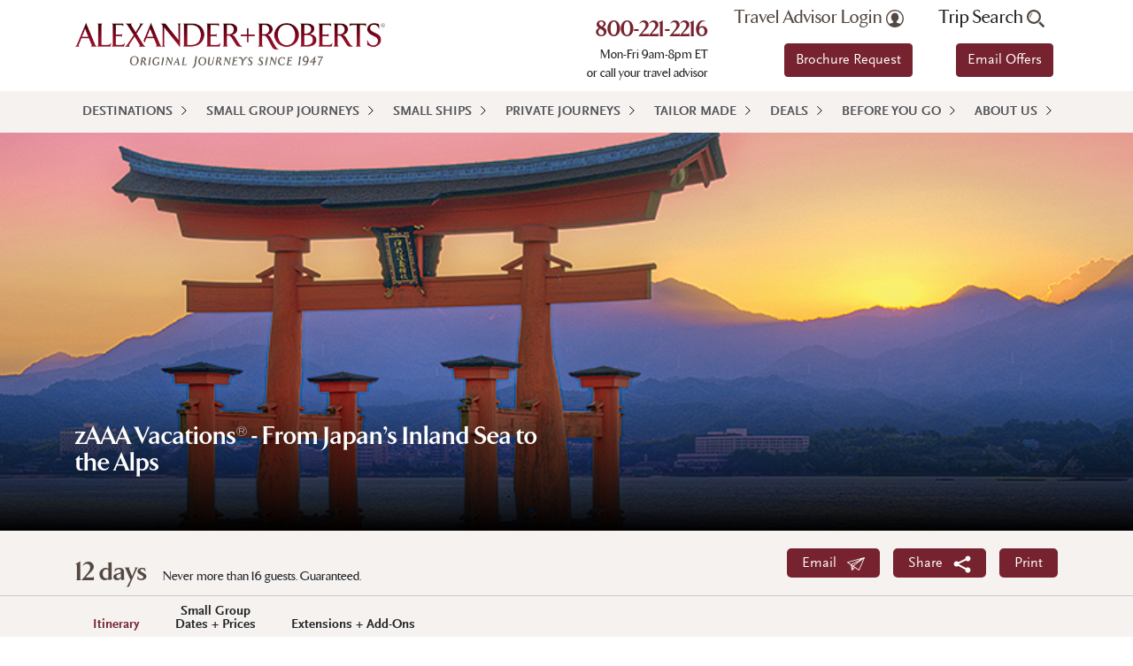

--- FILE ---
content_type: text/html; charset=utf-8
request_url: https://www.alexanderroberts.com/destination/asia/aaa-vacations-inland-sea-to-the-alps.aspx
body_size: 34705
content:


<!DOCTYPE html>
<html lang="en" xmlns="http://www.w3.org/1999/xhtml">
<head id="ctl00_head"><meta charset="utf-8" /><meta http-equiv="X-UA-Compatible" content="IE=edge,chrome=1" /><meta name="viewport" content="width=device-width, initial-scale=1" /><meta name="msvalidate.01" content="EC1E94536E3AFE491C26B605A6DD76E3" /><title>
	Alexander and Roberts - zAAA Vacations® - From Japan’s Inland Sea to the Alps
</title><meta name="description" content="Our special cultural activities offer a deeper look into Japan&rsquo;s rich culture as you explore from Kyoto and Hiroshima onward to Kanazawa, Takayama and Tokyo." /> 
<meta http-equiv="content-type" content="text/html; charset=UTF-8" /> 
 
 
 
 
<link href="/favicon.ico" type="image/x-icon" rel="shortcut icon"/>
<link href="/favicon.ico" type="image/x-icon" rel="icon"/>
<link rel="stylesheet" type="text/css" href="/CMSPages/GetResource.ashx?stylesheetfile=/App_Themes/GeneralTours/vendor/bootstrap/css/bootstrap.min.css" /><link rel="stylesheet" type="text/css" href="/CMSPages/GetResource.ashx?stylesheetfile=/App_Themes/GeneralTours/styles/styles.min.css?ver=20241106" /><link rel="stylesheet" type="text/css" href="https://use.fontawesome.com/releases/v5.8.1/css/all.css" integrity="sha384-50oBUHEmvpQ+1lW4y57PTFmhCaXp0ML5d60M1M7uH2+nqUivzIebhndOJK28anvf" crossorigin="anonymous" /><link rel="stylesheet" type="text/css" href="/CMSPages/GetResource.ashx?stylesheetfile=/App_Themes/GeneralTours/styles/lightslider.min.css" /><link rel="stylesheet" type="text/css" href="/CMSPages/GetResource.ashx?stylesheetfile=/App_Themes/GeneralTours/Styles/colorbox.min.css?ver=20191204" /><link rel="stylesheet" type="text/css" href="//live.approachguides.com/collection/embed.css" />

	<script src="/App_Themes/GeneralTours/vendor/jquery/jquery.min.js?ver=20191023"></script>
	<script src="/App_Themes/GeneralTours/vendor/bootstrap/js/bootstrap.bundle.min.js"></script>
	<script src="/App_Themes/GeneralTours/vendor/jquery-easing/jquery.easing.min.js"></script>  
    <script src="/App_Themes/GeneralTours/js/lightslider.min.js"></script>
        
    <script src="/App_Themes/GeneralTours/js/jquery.colorbox-min.js?ver=20191105" defer="defer"></script> 
	<script src="/App_Themes/GeneralTours/js/ar-custom.min.js?ver=20200929" defer="defer"></script>
    <script src="//live.approachguides.com/collection/embed.js"></script>

    <!-- Google tag (gtag.js) -->
    <script async="async" src="https://www.googletagmanager.com/gtag/js?id=G-4125LJ81C4"></script>
    <script> window.dataLayer = window.dataLayer || []; function gtag(){dataLayer.push(arguments);} gtag('js', new Date()); gtag('config', 'G-4125LJ81C4'); </script>

	
<script type="text/javascript">
	//<![CDATA[
(function() {
var ga = document.createElement('script'); ga.type = 'text/javascript';
ga.async = true;
ga.src = ('https:' == document.location.protocol ? 'https://ssl' : 'http://www') + '.google-analytics.com/ga.js';
var s = document.getElementsByTagName('script')[0]; s.parentNode.insertBefore(ga, s);
})();
//]]>
</script>
<script type="text/javascript">
	//<![CDATA[
if ( (parent == null) || (!parent.IsCMSDesk) ) {
try { 
var _gaq = _gaq || [];
_gaq.push(['_setAccount', 'UA-1013082-13']);
_gaq.push(['_setDomainName', '.alexanderroberts.com']);
_gaq.push(['_trackPageview']);
} catch(err) {}
}
//]]>
</script></head>
<body class="LTR Chrome ENUS ContentBody" >
	<form method="post" action="/destination/asia/aaa-vacations-inland-sea-to-the-alps.aspx" id="aspnetForm">
<div class="aspNetHidden">
<input type="hidden" name="__CMSCsrfToken" id="__CMSCsrfToken" value="bE8FqEYOtm0E9P/1sKWqHFDanLO40cNzI+MVxnXtHTpl3diQtjXeHeWrH4C73o94DDw06TMnA0s5G8zRDBI0O+uOBdq8vEVH5tU6gnadp8w=" />
<input type="hidden" name="__EVENTTARGET" id="__EVENTTARGET" value="" />
<input type="hidden" name="__EVENTARGUMENT" id="__EVENTARGUMENT" value="" />
<input type="hidden" name="__VIEWSTATE" id="__VIEWSTATE" value="/[base64]/IDxhIGhyZWY9Ii9yZXdhcmRzL3NpZ24tdXAuYXNweCI+U2lnbiB1cCBub3c8L2E+Ljxici8+PGEgaHJlZj0iL2ZvcmdvdHRlbi1wYXNzd29yZC5hc3B4Ij5Gb3Jnb3R0ZW4gUGFzc3dvcmQ/[base64]/[base64]/[base64]/[base64]/[base64]/[base64]/[base64]/[base64]/[base64]" />
</div>

<script type="text/javascript">
//<![CDATA[
var theForm = document.forms['aspnetForm'];
if (!theForm) {
    theForm = document.aspnetForm;
}
function __doPostBack(eventTarget, eventArgument) {
    if (!theForm.onsubmit || (theForm.onsubmit() != false)) {
        theForm.__EVENTTARGET.value = eventTarget;
        theForm.__EVENTARGUMENT.value = eventArgument;
        theForm.submit();
    }
}
//]]>
</script>


<script src="https://ajax.aspnetcdn.com/ajax/4.6/1/WebForms.js" type="text/javascript"></script>
<script type="text/javascript">
//<![CDATA[
window.WebForm_PostBackOptions||document.write('<script type="text/javascript" src="/WebResource.axd?d=hwmXykm0MSKlkBG9fE6Wb3ebINvCNbEEajxBAfH58Kkx0txWqCJ-WNmmzN3rA21vH2IufCUTPLLhOtw_7WtFriRaWas_Kq9CqI58IkyqwBk1&amp;t=638563127773552689"><\/script>');//]]>
</script>



<script src="https://platform-api.sharethis.com/js/sharethis.js#property=67f41e7259793500196ab14d&amp;product=sop" type="text/javascript"></script><script src="/App_Themes/GeneralTours/js/itinerary.min.js?v=20200324" defer="defer"></script><input type="hidden" name="lng" id="lng" value="en-US" />
<script type="text/javascript">
	//<![CDATA[

function PM_Postback(param) { if (window.top.HideScreenLockWarningAndSync) { window.top.HideScreenLockWarningAndSync(1080); } if(window.CMSContentManager) { CMSContentManager.allowSubmit = true; }; __doPostBack('ctl00$m$am',param); }
function PM_Callback(param, callback, ctx) { if (window.top.HideScreenLockWarningAndSync) { window.top.HideScreenLockWarningAndSync(1080); }if (window.CMSContentManager) { CMSContentManager.storeContentChangedStatus(); };WebForm_DoCallback('ctl00$m$am',param,callback,ctx,null,true); }
//]]>
</script>
<script src="https://ajax.aspnetcdn.com/ajax/4.6/1/MicrosoftAjax.js" type="text/javascript"></script>
<script type="text/javascript">
//<![CDATA[
(window.Sys && Sys._Application && Sys.Observer)||document.write('<script type="text/javascript" src="/ScriptResource.axd?d=zkyfaosD0HwSuGM62rT2w4Se9Otcz7z7yBJkxzpTxmgvkVUqCaO45v7efwbJwRPDMFrKnyWao7pXzcE8Tv1MB98iQHjJzphoIiOzGqp7MvfO5Czm28QBlDcQQzyapb-Zm1ofPmC2_g5etpbHYngtEj6_ciINjouAsfoWOmAKiUA1&t=ffffffffc820c398"><\/script>');//]]>
</script>

<script src="https://ajax.aspnetcdn.com/ajax/4.6/1/MicrosoftAjaxWebForms.js" type="text/javascript"></script>
<script type="text/javascript">
//<![CDATA[
(window.Sys && Sys.WebForms)||document.write('<script type="text/javascript" src="/ScriptResource.axd?d=L-Psh-RaXf5afruZzNZBw2GTw_athDXmpOGn7gX6FNhyUsvPrjGAet4RTLzedZxTR047gR9KvAKOTYrxJ14FKvZLu6Bq5r-caAqCYZlvRXzMWF2QlGEokpqT9X4VC_TkBE0_D2OtiRRWAZKWMumvVcW5kl9tQM3OG4W-MFgUMq3KqFDkol5u5s9VkW7J26-R0&t=ffffffffc820c398"><\/script>');//]]>
</script>

<script type="text/javascript">
	//<![CDATA[

var CMS = CMS || {};
CMS.Application = {
  "language": "en",
  "imagesUrl": "/CMSPages/GetResource.ashx?image=%5bImages.zip%5d%2f",
  "isDebuggingEnabled": false,
  "applicationUrl": "/",
  "isDialog": false,
  "isRTL": "false"
};

//]]>
</script>
<div class="aspNetHidden">

	<input type="hidden" name="__VIEWSTATEGENERATOR" id="__VIEWSTATEGENERATOR" value="A21E4787" />
	<input type="hidden" name="__EVENTVALIDATION" id="__EVENTVALIDATION" value="/wEdAAcdFIoKOTr20G3X1tzeiSoA33zMECExITNRAl4SIqCtSZknQXieEfbOjVTKtrj3+/l1I79xcLoxGc8mVBWF6NdN66s57IT602uvirydy4xccUz85tU1Q4/ycyGk/0hiYpCYPlmKx0Ncu0vVlnHSONDcsbW2KpSP49Ix+4bZYZRNDXNrSVCfBCIA9QPs5t76clo=" />
</div>
		<script type="text/javascript">
//<![CDATA[
Sys.WebForms.PageRequestManager._initialize('ctl00$scriptManager', 'aspnetForm', ['tctl00$placeHolderMain$placeHolderZones$lt$zoneMain$GT_TripDetail_GT_RightColumn$tripPricingSmallGroup$updatePanelPricing','','tctl00$ctxM',''], [], [], 90, 'ctl00');
//]]>
</script>
<div id="ctl00_ctxM">

</div>
        <div class="pageContainer">
            <div id="login" class="container-fluid pt-3 pb-3 tan">
	
	    <div class="container">
		    <div class="row">
                <div id="ctl00_pageHeader_panelLogin" class="col text-right" onkeypress="javascript:return WebForm_FireDefaultButton(event, &#39;ctl00_pageHeader_linkButtonLogin&#39;)">
		
                    <div class="newAccnt">Don't have an Account? <a href="/rewards/sign-up.aspx">Sign up now</a>.<br/><a href="/forgotten-password.aspx">Forgotten Password?</a></div>
                    <input name="ctl00$pageHeader$textBoxUserName" type="text" id="ctl00_pageHeader_textBoxUserName" placeholder="User name" />
                    <input name="ctl00$pageHeader$textBoxPassword" type="password" maxlength="110" id="ctl00_pageHeader_textBoxPassword" placeholder="Password" autocomplete="off" />
                    <a id="ctl00_pageHeader_linkButtonLogin" class="btn-yellow" href="javascript:__doPostBack(&#39;ctl00$pageHeader$linkButtonLogin&#39;,&#39;&#39;)">Log In</a>
                    
			    
	</div>
		    </div>
	    </div>
    
</div>



<header class="container-fluid white">
	<div class="container">
		<div class="header">
		    <div class="row">
			    <div class="col-lg-4 v-mid">
                    <a href="/">
				        <img class="logo" src="/App_Themes/GeneralTours/img/AR-Logo-for-web.png" alt="Alexander Roberts" />
                    </a>
			    </div>
			    <div class="d-none d-lg-block col-lg-8 npad">
				    <div id="eyebrow" class="container">
					    <div class="row push-right">
						    <div class="text-right">
                                <h3 class="number mt-2">
                                    <a href="tel:8002212216">800-221-2216</a>
                                </h3>Mon-Fri 9am-8pm ET<br>
or call your travel advisor
						    </div>
						    <div class="text-right">
                                <a onclick="javascript:return false;" id="ctl00_pageHeader_linkButtonTravelAdvisor" class="nw traveladvisor" href="javascript:__doPostBack(&#39;ctl00$pageHeader$linkButtonTravelAdvisor&#39;,&#39;&#39;)">Travel Advisor Login <img src="/App_Themes/GeneralTours/img/icon-travel-advisor-gray.svg" alt="Travel Advisor" width="20" /></a>
							    <a class="btn btn-primary mt-2 mb-3" href="/brochures.aspx">Brochure Request</a></div>
						    <div class="text-right">
 							    <a class="nw tripsearch">Trip Search <img src="/App_Themes/GeneralTours/img/icon-search-gray.svg" alt="Trip Search" /></a>
                                <div id="ctl00_pageHeader_panelSearch" class="searchinput" onkeypress="javascript:return WebForm_FireDefaultButton(event, &#39;ctl00_pageHeader_buttonSearch&#39;)">
	
                                    <input name="ctl00$pageHeader$textBoxSearch" type="text" id="ctl00_pageHeader_textBoxSearch" title="Search" class="mb-2" placeholder="Search" />
                                    <a id="ctl00_pageHeader_buttonSearch" class="sicon" href="javascript:__doPostBack(&#39;ctl00$pageHeader$buttonSearch&#39;,&#39;&#39;)">
                                        <img src="/App_Themes/GeneralTours/img/icon-search-gray.svg" alt="Search" />
                                    </a>
                                
</div>
						        <a href="/newsletter-signup.aspx" onclick="javascript:stopEmailOffersAutoOpen();return true;" class="btn btn-primary mt-2 mb-3 newsletterModal">Email Offers</a>
						    </div>
					    </div>
				    </div>
			    </div>
		    </div>
		</div>
	</div>
</header>

<script>
var emailOffersAutoOpen;
function stopEmailOffersAutoOpen(){clearTimeout(emailOffersAutoOpen);}
$(document).ready(function(){emailOffersAutoOpen=setTimeout(function(){$('.header .newsletterModal').click();},15000);});
</script>


<div id="navigation" class="container-fluid tan npad">
    <div class="container npad">
        <div class="row nmarg">
            <div class="col npad">
                <nav class="navbar navbar-expand-lg navbar-ar bg-ar">
                    <button class="navbar-toggler third-button" type="button" data-toggle="collapse" data-target="#navbarNavDropdown"
                        aria-controls="navbarNavDropdown" aria-expanded="false" aria-label="Toggle navigation">
                        <span class="animated-icon3"><span></span><span></span><span></span></span>
                        &nbsp;
                        MENU
                    </button>
                    <div id="navbarNavDropdown" class="collapse navbar-collapse">
                        
                                <ul class="navbar-nav">
                            
                                <li class="nav-item dropdown"><a class="nav-link dropdown-toggler" href="javascript:void(0);">Destinations</a><ul class="dropdown-menu"><li><a class="child-nav-link dropdown-toggler" href="/destination/africa.aspx">Africa</a><ul class="level-two"><li><a href="/destination/africa/botswana.aspx">Botswana</a><li><a href="/destination/africa/ethiopia.aspx">Ethiopia</a><li><a href="/destination/africa/kenya.aspx">Kenya</a><li><a href="/destination/africa/morocco.aspx">Morocco</a><li><a href="/destination/africa/namibia.aspx">Namibia</a><li><a href="/destination/africa/rwanda.aspx">Rwanda</a><li><a href="/destination/africa/seychelles.aspx">Seychelles</a><li><a href="/destination/africa/south-africa.aspx">South Africa</a><li><a href="/destination/africa/tanzania.aspx">Tanzania</a><li><a href="/destination/africa/zambia.aspx">Zambia</a><li><a href="/destination/africa/zimbabwe.aspx">Zimbabwe</a></ul></li><li><a class="child-nav-link dropdown-toggler" href="/destination/middle-east.aspx">Middle East</a><ul class="level-two"><li><a href="/destination/middle-east/egypt.aspx">Egypt</a><li><a href="/destination/middle-east/israel.aspx">Israel</a><li><a href="/destination/middle-east/jordan.aspx">Jordan</a><li><a href="/destination/middle-east/oman.aspx">Oman</a><li><a href="/destination/middle-east/united-arab-emirates.aspx">United Arab Emirates</a></ul></li><li><a class="child-nav-link dropdown-toggler" href="/destination/asia.aspx">Asia</a><ul class="level-two"><li><a href="/destination/asia/bhutan.aspx">Bhutan</a><li><a href="/destination/asia/borneo.aspx">Borneo</a><li><a href="/destination/asia/cambodia.aspx">Cambodia</a><li><a href="/destination/asia/china.aspx">China</a><li><a href="/destination/asia/hong-kong.aspx">Hong Kong</a><li><a href="/destination/asia/india.aspx">India</a><li><a href="/destination/asia/indonesia.aspx">Indonesia</a><li><a href="/destination/asia/japan.aspx">Japan</a><li><a href="/destination/asia/korea.aspx">Korea</a><li><a href="/destination/asia/laos.aspx">Laos</a><li><a href="/destination/asia/malaysia.aspx">Malaysia</a><li><a href="/destination/asia/mongolia.aspx">Mongolia</a><li><a href="/destination/asia/nepal.aspx">Nepal</a><li><a href="/destination/asia/singapore.aspx">Singapore</a><li><a href="/destination/asia/sri-lanka.aspx">Sri Lanka</a><li><a href="/destination/asia/thailand.aspx">Thailand</a><li><a href="/destination/asia/tibet.aspx">Tibet</a><li><a href="/destination/asia/vietnam.aspx">Vietnam</a></ul></li><li><a class="child-nav-link dropdown-toggler" href="/destination/south-pacific.aspx">Pacific</a><ul class="level-two"><li><a href="/destination/south-pacific/australia.aspx">Australia</a><li><a href="/destination/south-pacific/new-zealand.aspx">New Zealand</a><li><a href="/destination/south-pacific/philippines.aspx">Philippines</a></ul></li><li><a class="child-nav-link dropdown-toggler" href="/destination/europe.aspx">Europe</a><ul class="level-two"><li><a href="/destination/europe/albania.aspx">Albania</a><li><a href="/destination/europe/armenia.aspx">Armenia</a><li><a href="/destination/europe/austria.aspx">Austria</a><li><a href="/destination/europe/bulgaria.aspx">Bulgaria</a><li><a href="/destination/europe/croatia.aspx">Croatia</a><li><a href="/destination/europe/czech-republic.aspx">Czech Republic</a><li><a href="/destination/europe/denmark.aspx">Denmark</a><li><a href="/destination/europe/england.aspx">England</a><li><a href="/destination/europe/finland.aspx">Finland</a><li><a href="/destination/europe/france.aspx">France</a><li><a href="/destination/europe/georgia.aspx">Georgia</a><li><a href="/destination/europe/greece.aspx">Greece</a><li><a href="/destination/europe/hungary.aspx">Hungary</a><li><a href="/destination/europe/iceland.aspx">Iceland</a><li><a href="/destination/europe/italy.aspx">Italy</a><li><a href="/destination/europe/macedonia.aspx">Macedonia</a><li><a href="/destination/europe/montenegro.aspx">Montenegro</a><li><a href="/destination/europe/norway.aspx">Norway</a><li><a href="/destination/europe/poland.aspx">Poland</a><li><a href="/destination/europe/portugal.aspx">Portugal</a><li><a href="/destination/europe/romania.aspx">Romania</a><li><a href="/destination/europe/slovenia.aspx">Slovenia</a><li><a href="/destination/europe/spain.aspx">Spain</a><li><a href="/destination/europe/sweden.aspx">Sweden</a><li><a href="/destination/europe/turkey.aspx">Turkey</a></ul></li><li><a class="child-nav-link dropdown-toggler" href="/destination/latin-america.aspx">Latin America</a><ul class="level-two"><li><a href="/destination/latin-america/amazon-river.aspx">Amazon River</a><li><a href="/destination/latin-america/argentina.aspx">Argentina</a><li><a href="/destination/latin-america/bolivia.aspx">Bolivia</a><li><a href="/destination/latin-america/brazil.aspx">Brazil</a><li><a href="/destination/latin-america/chile.aspx">Chile</a><li><a href="/destination/latin-america/colombia.aspx">Colombia</a><li><a href="/destination/latin-america/costa-rica.aspx">Costa Rica</a><li><a href="/destination/latin-america/ecuador.aspx">Ecuador</a><li><a href="/destination/latin-america/galapagos.aspx">Galapagos</a><li><a href="/destination/latin-america/panama.aspx">Panama</a><li><a href="/destination/latin-america/peru.aspx">Peru</a></ul></li><li><a class="child-nav-link dropdown-toggler" href="/destination/north-america.aspx">North America</a><ul class="level-two"><li><a href="/destination/north-america/canada.aspx">Canada</a><li><a href="/destination/north-america/united-states.aspx">United States</a></ul></li><li><a class="child-nav-link dropdown-toggler" href="/destination/cuba.aspx">Cuba</a><ul class="level-two"><li><a href="/destination/cuba/cuba.aspx">Cuba</a></ul></li><li><a class="child-nav-link dropdown-toggler" href="/destination/antarctica.aspx">Antarctica</a><ul class="level-two"><li><a href="/destination/antarctica/antarctica.aspx">Antarctica</a></ul></li><li class="nav-widget"><h3 class="pt-3 d-none d-lg-block">Don't see what you're looking for?</h3><a href="/custom-travel.aspx" class="btn btn-yellow d-none d-lg-block">Try Tailor-Made Travel</a></li></ul></li>
		                    
                                <li class="nav-item dropdown"><a class="nav-link" href="/trip-type/smallgroup.aspx">Small Group Journeys</a></li>
		                    
                                <li class="nav-item dropdown"><a class="nav-link" href="/trip-type/small-ship-cruises.aspx">Small Ships</a></li>
		                    
                                <li class="nav-item dropdown"><a class="nav-link" href="/trip-type/private-tour.aspx">Private Journeys</a></li>
		                    
                                <li class="nav-item dropdown"><a class="nav-link" href="/custom-travel.aspx">Tailor Made</a></li>
		                    
                                <li class="nav-item dropdown"><a class="nav-link" href="/deals.aspx">Deals</a></li>
		                    
                                <li class="nav-item dropdown"><a class="nav-link" href="/before-you-go.aspx">Before You Go</a></li>
		                    
                                <li class="nav-item dropdown"><a class="nav-link" href="/about-us/our-history.aspx">About Us</a></li>
		                    
                                </ul>
                                                    
                        <div class="d-lg-none">
                            <div class="form-inline">
                                <input class="nav-search form-control mr-sm-2" type="search"
                                    placeholder="Trip Search" aria-label="Search" />
                            </div>
                        </div>
                    </div>
                </nav>
            </div>
        </div>
    </div>
</div>
<div class="menu-underlay"></div>
            
	
            <div id="hero" style="background:url('/getmedia/eff010c3-3122-4374-9870-4e4429692495/14-Japans-Inland-Sea_MainPic.jpg.aspx?width=940&height=289&ext=.jpg');">
	
	<div class="container-fluid">
		<div class="container">
            
			<div class="row">
				<div class="col-lg-6">
					<h1 class="dark">zAAA Vacations® - From Japan’s Inland Sea to the Alps</h1>
				</div>
			</div>
		</div>
	</div>

</div>

<div id="subhead" class="container-fluid">
	<div class="container">		
	    <div class="row">
			<div class="col-sm-6">				
				<h2>12 days</h2>
				<div class="d-inline-block">Never more than 16 guests. Guaranteed.</div>
			</div>
			<div class="col-sm-6">			 
				
                <a class="btn btn-red emailModal" href="/email-tour-to-a-friend.aspx?tourId=784">Email &nbsp; <img src="/App_Themes/GeneralTours/img/icon-email-white.svg" alt="Email" width="20" /></a><br class="r-break" />
                <a class="btn btn-red cboxInline" onclick="$('#st-1 .st-btn').show();$('#st-1 .st-btn').addClass('m-2');" href="#st-1">Share &nbsp; <img src="/App_Themes/GeneralTours/img/noun-share-2597796.svg" alt="Email" width="20" /></a><div class="d-none"><div id="sharethis-div" class="sharethis-inline-share-buttons p-5"></div></div><script>$(document).ready(function(){$('.cboxInline').colorbox({inline:true,width:'50%'});});</script><br class="r-break" />                
                <a class="btn btn-red" href="javascript:window.print();">Print</a><br />
			</div>
		</div>
	</div>
</div>

<div id="tabs" class="container-fluid">
	<div class="container">		
	    <div class="row">
			<div class="col-12">				
                <a href="#itinerary" class="one active" onclick="_gaq.push(['_trackEvent', 'Navigation', 'Tab-Click', 'Itinerary-Tab']);">Itinerary</a><a href="#dates_pricing" class="two" onclick="_gaq.push(['_trackEvent', 'Navigation', 'Tab-Click', 'DatesPricing-Tab']);"><div align="center">Small Group<br>Dates + Prices</div></a><a href="#extensions_addons" class="three" onclick="_gaq.push(['_trackEvent', 'Navigation', 'Tab-Click', 'ExtensionsAddons-Tab']);">Extensions + Add-Ons</a>						
			</div>		
		</div>
	</div>
</div>

<div id="tripDetail">
    <div id="itinerary" class="container-fluid itinerary">
	    <div class="container">		
	        <div class="row">
                

<div class="col-lg-8">
    <h2>Small Group Discoveries</h2>
    <div class="tripList"><strong>+ </strong>Experience Japan&rsquo;s traditions when you dine with Geisha, sample fine regional sake, and tour a tranquil Zen meditation garden.<br />
<strong>+ </strong>Hear colorful stories of Kyoto&rsquo;s Geisha traditions as you stroll with your guide in the historic Gion district, where Geisha traditions began long ago.<br />
<strong>+ </strong>Travel to ancient Nara, Japan&rsquo;s first capital, and tour its magnificent temples.<br />
<strong>+ </strong>Learn the art of sushi from a master chef in Tokyo.</div>
    

    <div style="clear: both;"></div>

    <h2 class="grouped"><span id="itinerary-element-2014" class="inactive">2014 Itinerary</span><span id="itinerary-element-2015" class="inactive">2015 Itinerary</span></h2>

    <div class="it-accordion">							
	    <div class="ar-card">								
		    <div class="plus ar-all"></div>								
		    <div class="card-content">								
			    <div class="header">
                    <p>Show all itinerary details</p>				
			    </div>																	
		    </div>								
	    </div>
        
                <div class="ar-card itinerary-element-2014"><div class="plus ar-toggle"></div><div class="card-content"><div class="header ar-toggle"><h3><span class="drop">Day</span><br/>1</h3><div><h4>An Extra Night in Kyoto</h4></div></div><div class="content"><p><strong>AAA Complimentary Inclusion:</strong> Enjoy a free extra night in&nbsp;Kyoto before your tour at the<em> ANA Hotel</em>, wonderfully situated in the heart of Kyoto.</p></div></div></div>
            
                <div class="ar-card itinerary-element-2014"><div class="plus ar-toggle"></div><div class="card-content"><div class="header ar-toggle"><h3><span class="drop">Day</span><br/>2</h3><div><h4>Welcome to Kyoto! </h4></div></div><div class="content"><p>Enjoy a day at leisure in Kyoto. Meals B</p></div></div></div>
            
                <div class="ar-card itinerary-element-2014"><div class="plus ar-toggle"></div><div class="card-content"><div class="header ar-toggle"><h3><span class="drop">Day</span><br/>3</h3><div><h4>The Best of Kyoto <span class="unescoGlobe">c</span></h4></div></div><div class="content"><p>Spend the day exploring the most significant historic treasures of this captivating city. Expertly guided city sightseeing includes Nijo Castle with its ingenious &ldquo;Nightingale Floor,&rdquo; the vermilion-hued Heian Shrine and Kinkakuji Temple &ndash; the glittering Golden Pavilion. You&rsquo;ll also delve into Japan&rsquo;s enduring traditions when you dine with Geisha at midday and tour the tranquil Zen meditation gardens of Kodaiji Temple. Meals B,L,D</p></div></div></div>
            
                <div class="ar-card itinerary-element-2014"><div class="plus ar-toggle"></div><div class="card-content"><div class="header ar-toggle"><h3><span class="drop">Day</span><br/>4</h3><div><h4>Excursion to the Inland Sea... Miyajima <span class="unescoGlobe">c</span> and Hiroshima </h4></div></div><div class="content"><p>This picturesque island nation is criss-crossed by an extensive network of trains and ferries, running with a well-deserved reputation for punctuality and efficiency. This morning you&rsquo;ll have a chance to experience both these forms of transport as you join residents and visitors alike to travel by train and then ferry from Kyoto across the lovely island-dotted Inland Sea to Miyajima Island. Visit Itsukushima Shrine, established in the 6th century, and marvel at the magnificent red Torii Gate which rises from the sea. Then return to the main island of Honshu to visit Hiroshima&rsquo;s Peace Memorial Park&nbsp;<span class="unescoGlobe">c</span> where the Memorial Museum stands as a sobering reminder of the destruction wrought by the Atomic bomb. Meals B</p></div></div></div>
            
                <div class="ar-card itinerary-element-2014"><div class="plus ar-toggle"></div><div class="card-content"><div class="header ar-toggle"><h3><span class="drop">Day</span><br/>5</h3><div><h4>Tour Nara <span class="unescoGlobe">c</span>, Japan’s first capital </h4></div></div><div class="content"><p>Transfer to the station this morning and journey by train to ancient Nara. Visit the magnificent Todai-ji Temple, one of the largest wooden structures in the world and home to an enormous statue of Buddha. Then stroll along the lantern-lined forest paths of Kasuga Shrine before returning to Kyoto. Meals B</p></div></div></div>
            
                <div class="ar-card itinerary-element-2014"><div class="plus ar-toggle"></div><div class="card-content"><div class="header ar-toggle"><h3><span class="drop">Day</span><br/>6</h3><div><h4>Travel to Kanazawa </h4></div></div><div class="content"><p>Travel by rail to Kanazawa and visit the Nomura Samurai Residence and Kutani Kosen Pottery Studio to see skilled artisans at work. Then explore Kenrokuen, revered as one of the very best traditional landscape gardens in all of Japan. Overnight at the <em>ANA Crowne Plaza Hotel</em>. Meals B</p></div></div></div>
            
                <div class="ar-card itinerary-element-2014"><div class="plus ar-toggle"></div><div class="card-content"><div class="header ar-toggle"><h3><span class="drop">Day</span><br/>7</h3><div><h4>Into the Japan Alps to Shirakawago <span class="unescoGlobe">c</span> and Takayama </h4></div></div><div class="content"><p>Journey to the mountain hamlet of Shirakawago, famous for its ancient &ldquo;Joined Hands&rdquo; farmhouses. These unique homes, many built by hand more than 100 years ago, derive their name from the steeply pitched thatch roofs which give the appearance of two hands joined together in prayer. Continue to the deluxe <em>Associa Takayama Resort</em>. Meals B,L,D</p></div></div></div>
            
                <div class="ar-card itinerary-element-2014"><div class="plus ar-toggle"></div><div class="card-content"><div class="header ar-toggle"><h3><span class="drop">Day</span><br/>8</h3><div><h4>Full day sightseeing in Takayama </h4></div></div><div class="content"><p>Visit the city&rsquo;s morning market and then admire perfectly-preserved buildings like Takayama Jinya, an imposing government hall of the Edo period. Enjoy a tasting of fine regional sake and tour the fascinating Folk Craft Museum. At the Festival Floats Exhibit Hall, you&rsquo;ll see enormous parade floats dating back 400 years, many with cleverly-engineered figures that can be animated when these floats are used in the town&rsquo;s colorful spring and autumn festivals. Meals B</p></div></div></div>
            
                <div class="ar-card itinerary-element-2014"><div class="plus ar-toggle"></div><div class="card-content"><div class="header ar-toggle"><h3><span class="drop">Day</span><br/>9</h3><div><h4>Onward to Tokyo </h4></div></div><div class="content"><p>Journey by train to Tokyo and then transfer to the city&rsquo;s modern rail system for the short ride to the <em>Keio Plaza Hotel</em>, ideally located in bustling Shinjuku. After time to refresh in your spacious Plaza Premier Room, join your guide for a walking tour in the vibrant, modern district where you&rsquo;re staying. The area is popular with Tokyo residents for shopping, dining and entertainment. Meals B</p></div></div></div>
            
                <div class="ar-card itinerary-element-2014"><div class="plus ar-toggle"></div><div class="card-content"><div class="header ar-toggle"><h3><span class="drop">Day</span><br/>10</h3><div><h4>Tsukiji Fish Market and Tokyo city sightseeing </h4></div></div><div class="content"><p>Early this morning, we take you on a special visit to the world-famous Tsukiji Fish Market, where the city&rsquo;s best chefs come daily to procure the freshest seafood. Then join one such master chef to learn the art of preparing restaurant-quality sushi. Enjoy the results of your efforts for lunch and continue your sightseeing. Ascend the Tokyo City View Observatory for panoramic views over the capital and visit the Mori Museum. Then stroll along the colorful Nakamise Arcade to Asakusa Kannon Temple, the oldest in the city. Meals B,L</p></div></div></div>
            
                <div class="ar-card itinerary-element-2014"><div class="plus ar-toggle"></div><div class="card-content"><div class="header ar-toggle"><h3><span class="drop">Day</span><br/>11</h3><div><h4>Full day excursion to Mt. Fuji and Hakone </h4></div></div><div class="content"><p>Travel to the 5th Station of Mt. Fuji and continue to Hakone National Park. Enjoy a cruise across the placid waters of picturesque Lak Ashi and ascend Mt. Komagatake by cable car for sweeping views over mountains and forest. Experience the Earth&rsquo;s powerful geothermal forces in the Owakudani Valley and then return to Tokyo. Meals B</p></div></div></div>
            
                <div class="ar-card itinerary-element-2014"><div class="plus ar-toggle"></div><div class="card-content"><div class="header ar-toggle"><h3><span class="drop">Day</span><br/>12</h3><div><h4>Depart Tokyo </h4></div></div><div class="content"><p>Your tour with us finishes today after breakfast. Meals B</p></div></div></div>
            
                <div class="ar-card itinerary-element-2015"><div class="plus ar-toggle"></div><div class="card-content"><div class="header ar-toggle"><h3><span class="drop">Day</span><br/>1</h3><div><h4>An Extra Night in Kyoto</h4></div></div><div class="content"><p>Enjoy a free extra night in&nbsp;Kyoto before your tour at the deluxe&nbsp;<em>Granvia Hotel</em>, wonderfully situated in the heart of Kyoto.</p></div></div></div>
            
                <div class="ar-card itinerary-element-2015"><div class="plus ar-toggle"></div><div class="card-content"><div class="header ar-toggle"><h3><span class="drop">Day</span><br/>2</h3><div><h4>Welcome to Kyoto!</h4></div></div><div class="content"><p>Check in to the deluxe <em>Granvia Hotel</em> in the heart of Kyoto.</p></div></div></div>
            
                <div class="ar-card itinerary-element-2015"><div class="plus ar-toggle"></div><div class="card-content"><div class="header ar-toggle"><h3><span class="drop">Day</span><br/>3</h3><div><h4>The Best of Kyoto</h4></div></div><div class="content"><p>The day begins at Nijo Castle where you can try to walk in stealth across the Nightingale Floor, ingeniously designed to chirp in warning if would-be assassins penetrated into the Shogun&rsquo;s inner sanctum. Continue to the vermilionhued Heian Shrine and Kinkakuji Temple &ndash; the glittering Golden Pavilion. Delve into Japan&rsquo;s enduring traditions when you dine with Geisha and tour the Zen meditation gardens of Kodai-ji Temple. Meals B+L+D</p></div></div></div>
            
                <div class="ar-card itinerary-element-2015"><div class="plus ar-toggle"></div><div class="card-content"><div class="header ar-toggle"><h3><span class="drop">Day</span><br/>4</h3><div><h4>Excursion to the Inland Sea... Miyajima and Hiroshima</h4></div></div><div class="content"><p>Cross the island-dotted Inland Sea to Miyajima Island and marvel at Itsukushima Shrine, established in the 6th century. Just off shore, the magnificent red Torii Gate rises majestically from the sea. In Hiroshima, visit Peace Memorial Park where the Memorial Museum stands as a sobering reminder of the destruction wrought by the Atomic bomb. Meals B</p></div></div></div>
            
                <div class="ar-card itinerary-element-2015"><div class="plus ar-toggle"></div><div class="card-content"><div class="header ar-toggle"><h3><span class="drop">Day</span><br/>5</h3><div><h4>Excursion to Nara, Japan’s first capital</h4></div></div><div class="content"><p>Discover the ancient capital of Nara where Buddhism was first introduced to Japan nearly 1,500 years ago. You&rsquo;ll visit Todai-ji Temple, one of the largest wooden structures in the world and home to an immense statue of Buddha. Stroll the peaceful lantern-lined forest paths of Kasuga Shrine before returning to Kyoto. Meals B</p></div></div></div>
            
                <div class="ar-card itinerary-element-2015"><div class="plus ar-toggle"></div><div class="card-content"><div class="header ar-toggle"><h3><span class="drop">Day</span><br/>6</h3><div><h4>By rail to Kanazawa</h4></div></div><div class="content"><p>Journey to Kanazawa and visit the Nomura Samurai Residence and Kutani Kosen Pottery Studio to see skilled artisans at work. Then explore Kenrokuen, revered as one of Japan&rsquo;s finest gardens. By special arrangement, a master gardener will share insight into the 6 elements of traditional landscape design which have been incorporated so perfectly here at Kenrokuen. Overnight at the <em>Nikko Hotel</em>. Meals B</p></div></div></div>
            
                <div class="ar-card itinerary-element-2015"><div class="plus ar-toggle"></div><div class="card-content"><div class="header ar-toggle"><h3><span class="drop">Day</span><br/>7</h3><div><h4>Shirakawago and Takayama</h4></div></div><div class="content"><p>Travel to the mountain hamlet of Shirakawago, famous for its &ldquo;Joined Hands&rdquo; farmhouses. More than a century old, they derive their name from their steeply pitched roofs which look like hands joined together in prayer. Continue to the deluxe <em>Associa Takayama Resort</em>. Meals B+L+D</p></div></div></div>
            
                <div class="ar-card itinerary-element-2015"><div class="plus ar-toggle"></div><div class="card-content"><div class="header ar-toggle"><h3><span class="drop">Day</span><br/>8</h3><div><h4>Full day sightseeing in Takayama</h4></div></div><div class="content"><p>Mingle with city residents starting their daily routine at the bustling morning market and then admire perfectly-preserved buildings like Takayama Jinya, an imposing government hall of the Edo period. Enjoy a tasting of fine sake and tour the Folk Craft Museum. At the Festival Floats Exhibit Hall, you&rsquo;ll see enormous parade floats dating back 400 years, many with cleverly engineered figures that can be animated when these floats are used in the town&rsquo;s colorful spring and autumn festivals. Meals B</p></div></div></div>
            
                <div class="ar-card itinerary-element-2015"><div class="plus ar-toggle"></div><div class="card-content"><div class="header ar-toggle"><h3><span class="drop">Day</span><br/>9</h3><div><h4>Onward to Tokyo</h4></div></div><div class="content"><p>Journey by rail to Tokyo and transfer to the <em>Keio Plaza Hotel</em>, ideally located in vibrant Shinjuku. After time to refresh in your spacious Plaza Premier Room, join your guide for a walking tour in this modern city-center district where you&rsquo;re staying. The area is popular with Tokyo residents for shopping, dining and entertainment. Meals B</p></div></div></div>
            
                <div class="ar-card itinerary-element-2015"><div class="plus ar-toggle"></div><div class="card-content"><div class="header ar-toggle"><h3><span class="drop">Day</span><br/>10</h3><div><h4>Tsukiji Fish Market and Tokyo sightseeing</h4></div></div><div class="content"><p>Early this morning, we take you on a special visit to the world-famous Tsukiji Fish Market, where the city&rsquo;s best chefs come daily to procure the freshest seafood. Then join one such master chef to learn the art of preparing restaurant-quality sushi. Enjoy the fruits of your labor for lunch before ascending the Tokyo Observatory for breathtaking views across the capital. Then stroll along the colorful Nakamise Arcade to Asakusa Kannon Temple, the oldest in the city. Meals B+L</p></div></div></div>
            
                <div class="ar-card itinerary-element-2015"><div class="plus ar-toggle"></div><div class="card-content"><div class="header ar-toggle"><h3><span class="drop">Day</span><br/>11</h3><div><h4>Full day excursion to Mt. Fuji and Hakone</h4></div></div><div class="content"><p>Travel to the 5th Station of Mt. Fuji and continue to beautiful Hakone National Park, beloved for its pine forests and lovely views of Mt. Fuji. Enjoy a cruise across the placid waters of picturesque Lake Ashi and ascend Mt. Komagatake by cable car for sweeping views. Return to Tokyo and enjoy your evening at leisure. Meals B</p></div></div></div>
            
    </div>
</div>

<div class="col-lg-4">
    

<div id="tripMapInfo">
    <div id="mapObject"><img src="/getmedia/094a3ce7-181d-4fcb-9781-56e4aa4c49a8/14-Japans-Inland-Sea_MapPic.jpg.aspx?width=350" alt="Map"/><a href="/getmedia/094a3ce7-181d-4fcb-9781-56e4aa4c49a8/14-Japans-Inland-Sea_MapPic.jpg.aspx?width=650&height=470&ext=.jpg" class="mapModal"><img src = "/App_Themes/GeneralTours/img/icon-search-white.svg" alt="Search" /></a></div>
</div>
    
    
    
        <div id="widget" class="right-column">
    
        <div id="ctl00_placeHolderMain_placeHolderZones_lt_zoneMain_GT_TripDetail_GT_RightColumn_itineraryControl_rightColumn_repeaterWidgets_ctl01_box" class="stripFunFact">
            <h3>
                <span><b></b></span>
                <span class="subTitle">&nbsp;</span>
            </h3>
            <img src="/getmedia/8f72443d-6142-4a14-b800-c6034fb7ea51/4C_AAA_Vactions_175px.png.aspx?width=175&height=88&ext=.png" alt="" />
            <br />

        </div>
    
        </div>
    
 
</div>            
            </div>
        </div>
    </div>
    <div id="dates_pricing" class="container-fluid">
        <div id="ctl00_placeHolderMain_placeHolderZones_lt_zoneMain_GT_TripDetail_GT_RightColumn_tripPricingSmallGroup_updatePanelPricing">
	
        <div class="container">
            <div class="row">
                <div class="col-lg-5">
                    <div class="row">
                        
			        </div>				
		        </div>
                
	        </div>	
        </div>
        <div id="dateTime" class="container-fluid">
            <div class="container">
                
                <div class="row mt-5">
                    <div class="col-12"><p>Prices are per person, land only. We offer air on United. Add extra nights.</p></div>
                    
                            <div class="col-sm-4">
                                <h4>Family + Friends</h4><div class="deal-info"><big>Travel is one of&nbsp; life&#39;s most rewarding experiences, perhaps even more so when it&#39;s shared with those you love! Take advantage of our Family &amp; Friends offer and <strong><span style="color: rgb(135, 6, 13);">Save $100</span></strong>&nbsp;per person anytime you book 4 or more people on the same A+R program.</big></div>
                            </div>
                        
                </div>
                <div class="row mt-5 print-only">
	                <div class="col-12">
		                <p>
			                Every A+R Journey is carefully crafted with more than 7 decades of expertise helping our guests to experience the world in a more authentic and caring way. Choose from more than 105 Original Journeys <i>With Never More than 16 Guests</i> or book your tour as a <b>Completely Private Experience</b> – whether it’s just the two of you, a small group of friends, or your entire family.
		                </p>
	                </div>
                </div>
	        </div>
        </div>
    
</div>
    </div>
    <div id="private_pricing" class="container-fluid">
        
    </div>
    <div id="extensions_addons" class="container-fluid">
        <div id="ctl00_placeHolderMain_placeHolderZones_lt_zoneMain_GT_TripDetail_GT_RightColumn_panelExtensionsAddons" class="container">
	
            <div class="row">
                <div class="itinerary col-lg-8">
                    
 
                    

                    

                    <h2 class="mt-4">Private Tour Add-Ons</h2>

        <div class="row">
            <div class="col-sm-5 mb-3"><a href="/destination/asia/shanghai.aspx"><img class="w-100" src="/getmedia/7c86fa20-0560-4b2c-abae-84ecc6a9c12f/30.jpg.aspx?width=220" alt="" /></a></div>
            <div class="col-sm-7">
                <h3><a href="/destination/asia/shanghai.aspx">Shanghai</a></h3>
                
                <p>Our 3-day FreeStyle Travel package includes a choice of fine hotels, daily breakfast, full day sightseeing with your own personal car, driver and guide and private car airport transfers. </p>
            </div>
        </div>
    
        <div class="row">
            <div class="col-sm-5 mb-3"><a href="/destination/asia/bangkok.aspx"><img class="w-100" src="/getmedia/ad4189f3-ea15-4180-9eae-df95eede788d/Bangkok_MainPic.jpg.aspx?width=220" alt="" /></a></div>
            <div class="col-sm-7">
                <h3><a href="/destination/asia/bangkok.aspx">Bangkok</a></h3>
                
                <p>Explore the ancient Buddhist traditions of this thoroughly modern city on a private tour featuring its most significant temples including the Temple of the Golden Buddha and the Marble Temple.</p>
            </div>
        </div>
    
        <div class="row">
            <div class="col-sm-5 mb-3"><a href="/destination/asia/ho-chi-minh-city-saigon.aspx"><img class="w-100" src="/getmedia/f649bcd2-7851-4177-9d51-27a460976a57/Ho-Chi-Minh-City_MainPic.jpg.aspx?width=220" alt="" /></a></div>
            <div class="col-sm-7">
                <h3><a href="/destination/asia/ho-chi-minh-city-saigon.aspx">Ho Chi Minh City (Saigon)</a></h3>
                
                <p>Choose from our city-center deluxe and luxury hotels and join your personal guide to explore Saigon&rsquo;s architectural landmarks, the markets and temples of Chinatown and the historic Cu Chi Tunnels. </p>
            </div>
        </div>
       
                </div>
            </div>
        
</div>
    </div>
    <div id="before_you_go" class="container-fluid">
        <div class="container">		
	        <div class="row">
                
            </div>
        </div>
    </div>
</div>



<div class="container-fluid pt-4 pb-4 white">
	<div id="thumbcards" class="container">
        <div class="row">
            <div class="col">
                <h2 class="lines whitelines mb-4">
                    <span>
                        Similar Trips
                    </span>
                </h2>
            </div>
        </div>
		<div class="row">            
            
                    <div class="col-xs-12 col-lg mb-3">
                        <a href="/destination/asia/across-the-himalayas-(1).aspx"><img class="w-100" src="/getmedia/8319f815-b606-412e-9942-b7fa576e0306/14-Across-the-Himalayas_MainPic.jpg.aspx?width=940&height=289&ext=.jpg" alt="" /></a>
						<div class="reviewcardbottom">
							<h3 class="elcard"><a href="/destination/asia/across-the-himalayas-(1).aspx">Across the Himalayas</a></h3>
							<div class="row">
                                <div class="col-12">
									<p>Our exclusive Himalaya tour encompasses some of the most amazing vistas on Earth. Traveling across the Roof of the World from Tibet to Nepal in 4x4 jeeps, we include Mt. Everest Base Camp, flightseeing over Everest, and real experiences of life and culture in these remote mountain lands.<br />
<br />
</p>
								</div>
							</div>
						</div>
                    </div>
                
                    <div class="col-xs-12 col-lg mb-3">
                        <a href="/destination/asia/myanmar-by-river-land.aspx"><img class="w-100" src="/getmedia/82fd5320-3064-4eb3-b928-4f56775b4e17/Myanmar-by-River-Land_MainPic.jpg.aspx?width=940&height=290&ext=.jpg" alt="" /></a>
						<div class="reviewcardbottom">
							<h3 class="elcard"><a href="/destination/asia/myanmar-by-river-land.aspx">Myanmar by River & Land</a></h3>
							<div class="row">
                                <div class="col-12">
									<p>Our exclusive voyage by land and up the fabled Irrawaddy River aboard the luxurious <em>AmaPura</em> showcases the historic sites and vibrant cultural traditions that make Burma such an evocative and timeless land.</p>
								</div>
							</div>
						</div>
                    </div>
                
                    <div class="col-xs-12 col-lg mb-3">
                        <a href="/destination/asia/hill-tribes-of-thailand-(1).aspx"><img class="w-100" src="/getmedia/79f244c1-600a-4738-a909-d0980549917b/HTT_MainPic.jpg.aspx?width=940&height=290&ext=.jpg" alt="" /></a>
						<div class="reviewcardbottom">
							<h3 class="elcard"><a href="/destination/asia/hill-tribes-of-thailand-(1).aspx">Hill Tribes of Thailand</a></h3>
							<div class="row">
                                <div class="col-12">
									<p><p>Expertly guided from start to finish for never more than 16 guests, our expert Thai Trip Leader will show you more of the history, culture and tribal villages of this exotic and friendly land. And every night, you&rsquo;ll delight in our handpicked hotels and resorts &ndash; even your own private floating villa on the River Kwai.</p>
</p>
								</div>
							</div>
						</div>
                    </div>
                							
	    </div>
	</div>
</div>


		

            

<section class="container-fluid white pt-3">
	<div class="container">
	    <div class="row">		
			<div class="col-md-10 offset-md-1">
                
                        <div class="row sponsor">
                    
                        <div class="col-6 col-lg-2 text-center pb-3 align-middle">
                            <!-- TrustBox widget - Micro Star -->
<div class="trustpilot-widget" data-businessunit-id="5c1aa07816ae040001e0423e" data-locale="en-US" data-style-height="70px" data-style-width="100%" data-template-id="5419b732fbfb950b10de65e5" data-theme="light"><a href="https://www.trustpilot.com/review/www.alexanderroberts.com" rel="noopener" target="_blank">Trustpilot</a></div>
<!-- End TrustBox widget -->
                        </div>                        
                    
                        <div class="col-6 col-lg-2 text-center pb-3 align-middle">
                            <a href="http://www.bbb.org/concord/business-reviews/travel-agencies-and-bureaus/alexanderroberts-in-keene-nh-8000003" title="Accredited Business" target="_blank"><img class="little-mobile" alt="Accredited Business" src="/getmedia/f39f682f-3092-4216-91a2-f0d23bd350e9/web-BBB-logo-rev.jpg.aspx?width=270&height=160&ext=.jpg"></a>
                        </div>                        
                    
                        <div class="col-6 col-lg-2 text-center pb-3 align-middle">
                            <a href="https://www.ustoa.com/members/alexander-roberts" title="Ustoa" target="_blank"><img class="little-mobile" alt="Ustoa" src="/getmedia/4cb14424-0ae9-40ce-b9ba-8d67267b2270/web-USTOA.jpg.aspx?width=270&height=160&ext=.jpg"></a>
                        </div>                        
                    
                        <div class="col-6 col-lg-2 text-center pb-3 align-middle">
                            <a href="https://www.travelersagainstplastic.org/" title="TAP" target="_blank"><img class="little-mobile" alt="TAP" src="/getmedia/759551ae-c6c0-46ab-ab66-d672f51cd477/TAP-logo-web-100_1.png.aspx?width=135&height=136&ext=.png"></a>
                        </div>                        
                    
                        <div class="col-6 col-lg-2 text-center pb-3 align-middle">
                            <a href="https://www.asta.org/" title="ASTA" target="_blank"><img class="little-mobile" alt="ASTA" src="/getmedia/8d10c80f-69a9-45e3-9fb6-8631bd5b5948/ASTAHorizontal-web-x175.jpg.aspx?width=175&height=77&ext=.jpg"></a>
                        </div>                        
                    
                        <div class="col-6 col-lg-2 text-center pb-3 align-middle">
                            <a href="https://www.tourismcares.org/" title="Tourism Cares" target="_blank"><img class="little-mobile" alt="Tourism Cares" src="/getmedia/99070bc5-0f3b-4fc2-a4ba-d71e98a9602d/tourism-cares.png.aspx?width=270&height=160&ext=.png"></a>
                        </div>                        
                    
                        </div>
                    
			</div>
	    </div>
	</div>
</section>

<div id="sitemapnav" class="container-fluid">
    <div class="container">
        <div class="row">
            <div class="col">
                <nav class="navbar navbar-expand-lg navbar-ar bg-ar">
                    <div class="navbar-collapse" id="sitemap">
                        <ul class="navbar-nav">
                            
                                    <li><a class="nav-link dropdown-toggler" data-toggle="dropdown" href="/destination/africa.aspx">Africa</a><ul><li><a class="child-nav-link" href="/destination/africa/botswana.aspx">Botswana</a></li><li><a class="child-nav-link" href="/destination/africa/ethiopia.aspx">Ethiopia</a></li><li><a class="child-nav-link" href="/destination/africa/kenya.aspx">Kenya</a></li><li><a class="child-nav-link" href="/destination/africa/morocco.aspx">Morocco</a></li><li><a class="child-nav-link" href="/destination/africa/namibia.aspx">Namibia</a></li><li><a class="child-nav-link" href="/destination/africa/rwanda.aspx">Rwanda</a></li><li><a class="child-nav-link" href="/destination/africa/seychelles.aspx">Seychelles</a></li><li><a class="child-nav-link" href="/destination/africa/south-africa.aspx">South Africa</a></li><li><a class="child-nav-link" href="/destination/africa/tanzania.aspx">Tanzania</a></li><li><a class="child-nav-link" href="/destination/africa/zambia.aspx">Zambia</a></li><li><a class="child-nav-link" href="/destination/africa/zimbabwe.aspx">Zimbabwe</a></li></ul></li>
		                        
                                    <li><a class="nav-link dropdown-toggler" data-toggle="dropdown" href="/destination/middle-east.aspx">Middle East</a><ul><li><a class="child-nav-link" href="/destination/middle-east/egypt.aspx">Egypt</a></li><li><a class="child-nav-link" href="/destination/middle-east/israel.aspx">Israel</a></li><li><a class="child-nav-link" href="/destination/middle-east/jordan.aspx">Jordan</a></li><li><a class="child-nav-link" href="/destination/middle-east/oman.aspx">Oman</a></li><li><a class="child-nav-link" href="/destination/middle-east/united-arab-emirates.aspx">United Arab Emirates</a></li></ul></li>
		                        
                                    <li><a class="nav-link dropdown-toggler" data-toggle="dropdown" href="/destination/asia.aspx">Asia</a><ul><li><a class="child-nav-link" href="/destination/asia/bhutan.aspx">Bhutan</a></li><li><a class="child-nav-link" href="/destination/asia/borneo.aspx">Borneo</a></li><li><a class="child-nav-link" href="/destination/asia/cambodia.aspx">Cambodia</a></li><li><a class="child-nav-link" href="/destination/asia/china.aspx">China</a></li><li><a class="child-nav-link" href="/destination/asia/hong-kong.aspx">Hong Kong</a></li><li><a class="child-nav-link" href="/destination/asia/india.aspx">India</a></li><li><a class="child-nav-link" href="/destination/asia/indonesia.aspx">Indonesia</a></li><li><a class="child-nav-link" href="/destination/asia/japan.aspx">Japan</a></li><li><a class="child-nav-link" href="/destination/asia/korea.aspx">Korea</a></li><li><a class="child-nav-link" href="/destination/asia/laos.aspx">Laos</a></li><li><a class="child-nav-link" href="/destination/asia/malaysia.aspx">Malaysia</a></li><li><a class="child-nav-link" href="/destination/asia/mongolia.aspx">Mongolia</a></li><li><a class="child-nav-link" href="/destination/asia/nepal.aspx">Nepal</a></li><li><a class="child-nav-link" href="/destination/asia/singapore.aspx">Singapore</a></li><li><a class="child-nav-link" href="/destination/asia/sri-lanka.aspx">Sri Lanka</a></li><li><a class="child-nav-link" href="/destination/asia/thailand.aspx">Thailand</a></li><li><a class="child-nav-link" href="/destination/asia/tibet.aspx">Tibet</a></li><li><a class="child-nav-link" href="/destination/asia/vietnam.aspx">Vietnam</a></li></ul></li>
		                        
                                    <li><a class="nav-link dropdown-toggler" data-toggle="dropdown" href="/destination/south-pacific.aspx">Pacific</a><ul><li><a class="child-nav-link" href="/destination/south-pacific/australia.aspx">Australia</a></li><li><a class="child-nav-link" href="/destination/south-pacific/new-zealand.aspx">New Zealand</a></li><li><a class="child-nav-link" href="/destination/south-pacific/philippines.aspx">Philippines</a></li></ul></li>
		                        
                                    <li><a class="nav-link dropdown-toggler" data-toggle="dropdown" href="/destination/europe.aspx">Europe</a><ul><li><a class="child-nav-link" href="/destination/europe/albania.aspx">Albania</a></li><li><a class="child-nav-link" href="/destination/europe/armenia.aspx">Armenia</a></li><li><a class="child-nav-link" href="/destination/europe/austria.aspx">Austria</a></li><li><a class="child-nav-link" href="/destination/europe/bulgaria.aspx">Bulgaria</a></li><li><a class="child-nav-link" href="/destination/europe/croatia.aspx">Croatia</a></li><li><a class="child-nav-link" href="/destination/europe/czech-republic.aspx">Czech Republic</a></li><li><a class="child-nav-link" href="/destination/europe/denmark.aspx">Denmark</a></li><li><a class="child-nav-link" href="/destination/europe/england.aspx">England</a></li><li><a class="child-nav-link" href="/destination/europe/finland.aspx">Finland</a></li><li><a class="child-nav-link" href="/destination/europe/france.aspx">France</a></li><li><a class="child-nav-link" href="/destination/europe/georgia.aspx">Georgia</a></li><li><a class="child-nav-link" href="/destination/europe/greece.aspx">Greece</a></li><li><a class="child-nav-link" href="/destination/europe/hungary.aspx">Hungary</a></li><li><a class="child-nav-link" href="/destination/europe/iceland.aspx">Iceland</a></li><li><a class="child-nav-link" href="/destination/europe/italy.aspx">Italy</a></li><li><a class="child-nav-link" href="/destination/europe/macedonia.aspx">Macedonia</a></li><li><a class="child-nav-link" href="/destination/europe/montenegro.aspx">Montenegro</a></li><li><a class="child-nav-link" href="/destination/europe/norway.aspx">Norway</a></li><li><a class="child-nav-link" href="/destination/europe/poland.aspx">Poland</a></li><li><a class="child-nav-link" href="/destination/europe/portugal.aspx">Portugal</a></li><li><a class="child-nav-link" href="/destination/europe/romania.aspx">Romania</a></li><li><a class="child-nav-link" href="/destination/europe/slovenia.aspx">Slovenia</a></li><li><a class="child-nav-link" href="/destination/europe/spain.aspx">Spain</a></li><li><a class="child-nav-link" href="/destination/europe/sweden.aspx">Sweden</a></li><li><a class="child-nav-link" href="/destination/europe/turkey.aspx">Turkey</a></li></ul></li>
		                        
                                    <li><a class="nav-link dropdown-toggler" data-toggle="dropdown" href="/destination/latin-america.aspx">Latin America</a><ul><li><a class="child-nav-link" href="/destination/latin-america/amazon-river.aspx">Amazon River</a></li><li><a class="child-nav-link" href="/destination/latin-america/argentina.aspx">Argentina</a></li><li><a class="child-nav-link" href="/destination/latin-america/bolivia.aspx">Bolivia</a></li><li><a class="child-nav-link" href="/destination/latin-america/brazil.aspx">Brazil</a></li><li><a class="child-nav-link" href="/destination/latin-america/chile.aspx">Chile</a></li><li><a class="child-nav-link" href="/destination/latin-america/colombia.aspx">Colombia</a></li><li><a class="child-nav-link" href="/destination/latin-america/costa-rica.aspx">Costa Rica</a></li><li><a class="child-nav-link" href="/destination/latin-america/ecuador.aspx">Ecuador</a></li><li><a class="child-nav-link" href="/destination/latin-america/galapagos.aspx">Galapagos</a></li><li><a class="child-nav-link" href="/destination/latin-america/panama.aspx">Panama</a></li><li><a class="child-nav-link" href="/destination/latin-america/peru.aspx">Peru</a></li></ul></li>
		                        
                                    <li><a class="nav-link dropdown-toggler" data-toggle="dropdown" href="/destination/north-america.aspx">North America</a><ul><li><a class="child-nav-link" href="/destination/north-america/canada.aspx">Canada</a></li><li><a class="child-nav-link" href="/destination/north-america/united-states.aspx">United States</a></li></ul></li>
		                        
                                    <li><a class="nav-link dropdown-toggler" data-toggle="dropdown" href="/destination/cuba.aspx">Cuba</a><ul><li><a class="child-nav-link" href="/destination/cuba/cuba.aspx">Cuba</a></li></ul></li>
		                        
                                    <li><a class="nav-link dropdown-toggler" data-toggle="dropdown" href="/destination/antarctica.aspx">Antarctica</a><ul><li><a class="child-nav-link" href="/destination/antarctica/antarctica.aspx">Antarctica</a></li></ul></li>
		                                                    
                            
                                    <li>
                                        <ul>
                                
                                    <li><a href="/trip-type/smallgroup.aspx">Small Group Journeys<br/><span>Never more than 16 guests</span></a></li>
		                        
                                    <li><a href="/trip-type/small-ship-cruises.aspx">Small Ships<br/><span>Small Ship Cruising</span></a></li>
		                        
                                    <li><a href="/trip-type/private-tour.aspx">Private Journeys<br/><span>Just for your traveling party</span></a></li>
		                        
                                    <li><a href="/custom-travel.aspx">Tailor Made<br/><span>Create your own unique journey</span></a></li>
		                        
                                    <li><a href="/deals.aspx">Deals<br/><span>Big savings everywhere, anytime</span></a></li>
		                        
                                    <li><a href="/solo-travel.aspx">Solo Travel<br/><span>Special Savings for Solo Travelers</span></a></li>
		                        
                                    <li><a href="/brochures.aspx">Brochures<br/><span>Download or request by mail</span></a></li>
		                        
                                    <li><a href="/reviews.aspx">Reviews<br/><span>Read what other travelers are saying</span></a></li>
		                        
                                    <li><a href="/blogs/blog.aspx">Blog<br/><span>Alexander + Roberts Travel Blog</span></a></li>
		                        
                                        </ul>
                                    </li>
                                
                        </ul>
                    </div>
                </nav>
            </div>
        </div>
    </div>
</div> 
    
<div id="mobileFooter" class="container-fluid">
    <div class="row">
	    <div class="col-6">
		    <a href="tel:8002212216"
                class="btn btn-primary mr">800-221-2216 &nbsp; <img src="/App_Themes/GeneralTours/img/icon-phone-white.png" alt="Phone" width="20"></a>
	    </div>
	    <div class="col-6">
		    <a href="/brochures.aspx" class="btn btn-secondary">Brochure Request</a>
	    </div>
    </div>
</div>

<footer class="container-fluid white">
    <div class="container">
	    <div class="row pt-4">		
		    <div class="col-lg-3 text-center pb-3">
                <a href="/">
                    <img class="logo" src="/App_Themes/GeneralTours/img/AR-Logo-for-web.png" alt="Alexander Roberts"/>
                </a>
            </div>
            <div class="rightFoot col-lg-9 text-right">
                <a href="/terms-and-conditions.aspx" class="btn btn-primary mr">Terms &amp; Conditions</a><br class="r-break"/>
                <a href="tel:8002212216" class="btn btn-primary mr">
                    800-221-2216 &nbsp; <img src="/App_Themes/GeneralTours/img/icon-phone-white.png" alt="Phone" width="20" /></a><br class="r-break"/>
                <a href="/email-us.aspx" class="btn btn-primary mr emailModal">
                    Email Us &nbsp; <img src="/App_Themes/GeneralTours/img/icon-email-white.png" alt="Email" width="20" /></a><br class="r-break"/>
                Connect with us on 
                
                        <a href="https://www.facebook.com/AlexAndRoberts"><img class="pl-2" src="/getmedia/51c05415-c964-4e23-b2a0-106e6c71d3ca/icon-facebook-maroon.svg.aspx?ext=.svg" alt="Facebook" /></a>
                    
                        <a href="https://twitter.com/AlexAndRoberts"><img class="pl-2" src="/getmedia/5d77fb03-10c2-4f12-85d2-01f21027177b/icon-twitter-maroon.svg.aspx?ext=.svg" alt="Twitter" /></a>
                    
                        <a href="https://www.youtube.com/GeneralTours1947"><img class="pl-2" src="/getmedia/6c178ed5-806f-497c-818b-6bef19597e28/icon-you-tube-maroon.svg.aspx?ext=.svg" alt="YouTube" /></a>
                    
            </div>		
	    </div>	
	    <div class="row mt-3">
		    <div class="col mc">
			    <p>
                    &copy; 2026 Alexander+Roberts. All rights reserved. <br class="r-break"/>
                    
                             | <a href="/about-us/our-history.aspx">About Us</a>
                        
                             | <a href="/sitemap.aspx">Sitemap</a>
                        
                             | <a href="/privacy-policy.aspx">Privacy Policy</a>
                        
			    </p>
		    </div>
	    </div>
	</div>
</footer>
        </div>        
        
		<script src="https://i.simpli.fi/dpx.js?cid=25&action=100&segment=3096434&m=1"></script><script>(function() {
var _fbq = window._fbq || (window._fbq = []);
if (!_fbq.loaded) {
var fbds = document.createElement('script');
fbds.async = true;
fbds.src = '//connect.facebook.net/en_US/fbds.js';
var s = document.getElementsByTagName('script')[0];
s.parentNode.insertBefore(fbds, s);
_fbq.loaded = true;
}
_fbq.push(['addPixelId', '318262848336297']);
})();
window._fbq = window._fbq || [];
window._fbq.push(['track', 'PixelInitialized', {}]);
</script>

<script>(function(w,d,t,r,u){var f,n,i;w[u]=w[u]||[],f=function(){var o={ti:"5523767"};o.q=w[u],w[u]=new UET(o),w[u].push("pageLoad")},n=d.createElement(t),n.src=r,n.async=1,n.onload=n.onreadystatechange=function(){var s=this.readyState;s&&s!=="loaded"&&s!=="complete"||(f(),n.onload=n.onreadystatechange=null)},i=d.getElementsByTagName(t)[0],i.parentNode.insertBefore(n,i)})(window,document,"script","//bat.bing.com/bat.js","uetq");</script>

<script src="//widget.trustpilot.com/bootstrap/v5/tp.widget.bootstrap.min.js" async="async"></script>

	

<script type="text/javascript">
//<![CDATA[

var callBackFrameUrl='/WebResource.axd?d=NbPh16fiTQAoJwPkpXGInFzrpiiVY6Nkm9SAGRtM_y6zJ4--I3T-Qnz-Wl5zb0KgSBQxXCPRSOEQNl0j3hzxKB0Qr1aFpei8iGYbolNpIaI1&t=638563127773552689';
WebForm_InitCallback();//]]>
</script>
</form>
</body>
</html>